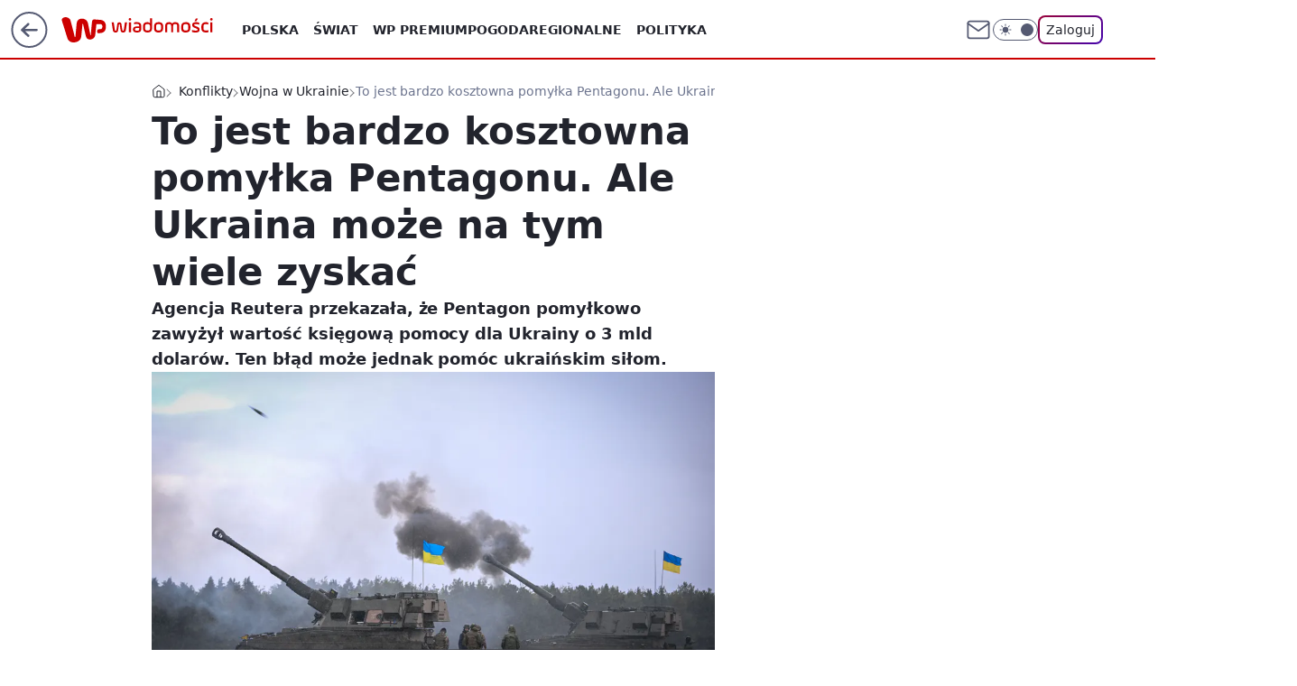

--- FILE ---
content_type: application/javascript
request_url: https://rek.www.wp.pl/gaf.js?rv=2&sn=wiadomosci&pvid=93d366c93cc3f43ae5cd&rekids=234730&tVersion=A&phtml=wiadomosci.wp.pl%2Fto-jest-bardzo-kosztowna-pomylka-pentagonu-ale-ukraina-moze-na-tym-wiele-zyskac-6899488768412576a&abtest=adtech%7CPRGM-1047%7CA%3Badtech%7CPU-335%7CA%3Badtech%7CPRG-3468%7CB%3Badtech%7CPRGM-1036%7CD%3Badtech%7CFP-76%7CA%3Badtech%7CPRGM-1356%7CA%3Badtech%7CPRGM-1610%7CA%3Badtech%7CPRGM-1419%7CA%3Badtech%7CPRGM-1589%7CA%3Badtech%7CPRGM-1443%7CA%3Badtech%7CPRGM-1587%7CD%3Badtech%7CPRGM-1615%7CA%3Badtech%7CPRGM-1215%7CC&PWA_adbd=0&darkmode=0&highLayout=0&layout=wide&navType=navigate&cdl=0&ctype=article&ciab=IAB-v3-386%2CIAB-v3-57%2CIAB-v3-389%2CIAB12-2%2CIAB11-4%2CIAB3-10%2CIAB25-2&cuct=PK-43&cid=6899488768412576&csystem=ncr&cdate=2023-05-18&ccategory=konflikty&REKtagi=pentagon%3Bpomoc_dla_ukrainy%3Busa%3Bwojna_w_ukrainie&vw=1280&vh=720&p1=0&spin=a9fsi3fw&bcv=2
body_size: 5346
content:
a9fsi3fw({"spin":"a9fsi3fw","bunch":234730,"context":{"dsa":false,"minor":false,"bidRequestId":"5b67837b-727f-4f92-8b0e-793205cb78b3","maConfig":{"timestamp":"2026-01-20T08:15:08.178Z"},"dfpConfig":{"timestamp":"2026-01-20T10:42:02.482Z"},"sda":[],"targeting":{"client":{},"server":{},"query":{"PWA_adbd":"0","REKtagi":"pentagon;pomoc_dla_ukrainy;usa;wojna_w_ukrainie","abtest":"adtech|PRGM-1047|A;adtech|PU-335|A;adtech|PRG-3468|B;adtech|PRGM-1036|D;adtech|FP-76|A;adtech|PRGM-1356|A;adtech|PRGM-1610|A;adtech|PRGM-1419|A;adtech|PRGM-1589|A;adtech|PRGM-1443|A;adtech|PRGM-1587|D;adtech|PRGM-1615|A;adtech|PRGM-1215|C","bcv":"2","ccategory":"konflikty","cdate":"2023-05-18","cdl":"0","ciab":"IAB-v3-386,IAB-v3-57,IAB-v3-389,IAB12-2,IAB11-4,IAB3-10,IAB25-2","cid":"6899488768412576","csystem":"ncr","ctype":"article","cuct":"PK-43","darkmode":"0","highLayout":"0","layout":"wide","navType":"navigate","p1":"0","phtml":"wiadomosci.wp.pl/to-jest-bardzo-kosztowna-pomylka-pentagonu-ale-ukraina-moze-na-tym-wiele-zyskac-6899488768412576a","pvid":"93d366c93cc3f43ae5cd","rekids":"234730","rv":"2","sn":"wiadomosci","spin":"a9fsi3fw","tVersion":"A","vh":"720","vw":"1280"}},"directOnly":0,"geo":{"country":"840","region":"","city":""},"statid":"","mlId":"","rshsd":"19","isRobot":false,"curr":{"EUR":4.2231,"USD":3.6331,"CHF":4.5476,"GBP":4.8704},"rv":"2","status":{"advf":2,"ma":2,"ma_ads-bidder":2,"ma_cpv-bidder":2,"ma_high-cpm-bidder":2}},"slots":{"10":{"delivered":"","campaign":null,"dfpConfig":null},"11":{"delivered":"1","campaign":{"id":"188890","adm":{"bunch":"234730","creations":[{"height":250,"showLabel":true,"src":"https://mamc.wpcdn.pl/188890/1768918333106/FEN61_300X250.jpg","trackers":{"click":[""],"cview":["//ma.wp.pl/ma.gif?clid=36d4f1d950aab392a9c26b186b340e10\u0026SN=wiadomosci\u0026pvid=93d366c93cc3f43ae5cd\u0026action=cvimp\u0026pg=wiadomosci.wp.pl\u0026par=medium%3Ddisplay%26slotID%3D011%26emission%3D3046110%26pricingModel%3DSZ1bO3wyi8M-BxAYDY_1Tk3P3_SHGKCmgEF8rx7PmNY%26ttl%3D1769019043%26geo%3D840%253B%253B%26hBidPrice%3DBEHKTem%26ssp%3Dwp.pl%26workfID%3D188890%26seatFee%3DuxAFy19Ah4v9Lq2LkjNPRz4_nY8Tlgq5putMTH_MpQA%26is_adblock%3D0%26sn%3Dwiadomosci%26conversionValue%3D0%26slotSizeWxH%3D300x250%26seatID%3D36d4f1d950aab392a9c26b186b340e10%26is_robot%3D0%26isDev%3Dfalse%26platform%3D8%26publisherID%3D308%26org_id%3D25%26editedTimestamp%3D1768918370%26bidTimestamp%3D1768932643%26device%3DPERSONAL_COMPUTER%26creationID%3D1475928%26targetDomain%3Dfen-mma.com%26cur%3DPLN%26client_id%3D43697%26source%3DTG%26iabPageCategories%3D%26pvid%3D93d366c93cc3f43ae5cd%26domain%3Dwiadomosci.wp.pl%26hBudgetRate%3DBEHKTem%26partnerID%3D%26contentID%3D6899488768412576%26utility%3DjMk9Ul7RtvkWxEIN5k_O_PHU7KS4vqJIXyw4M7eztl_z5g8XlcfS08IN47LfzKbE%26userID%3D__UNKNOWN_TELL_US__%26inver%3D2%26test%3D0%26order%3D266544%26bidderID%3D11%26bidReqID%3D5b67837b-727f-4f92-8b0e-793205cb78b3%26rekid%3D234730%26ip%3Dw5TkamT0eqkzjdEduK5D2Bse_MMyhIXDvRi9gEk4DY8%26tpID%3D1405445%26billing%3Dcpv%26iabSiteCategories%3D"],"impression":["//ma.wp.pl/ma.gif?clid=36d4f1d950aab392a9c26b186b340e10\u0026SN=wiadomosci\u0026pvid=93d366c93cc3f43ae5cd\u0026action=delivery\u0026pg=wiadomosci.wp.pl\u0026par=slotID%3D011%26emission%3D3046110%26pricingModel%3DSZ1bO3wyi8M-BxAYDY_1Tk3P3_SHGKCmgEF8rx7PmNY%26ttl%3D1769019043%26geo%3D840%253B%253B%26hBidPrice%3DBEHKTem%26ssp%3Dwp.pl%26workfID%3D188890%26seatFee%3DuxAFy19Ah4v9Lq2LkjNPRz4_nY8Tlgq5putMTH_MpQA%26is_adblock%3D0%26sn%3Dwiadomosci%26conversionValue%3D0%26slotSizeWxH%3D300x250%26seatID%3D36d4f1d950aab392a9c26b186b340e10%26is_robot%3D0%26isDev%3Dfalse%26platform%3D8%26publisherID%3D308%26org_id%3D25%26editedTimestamp%3D1768918370%26bidTimestamp%3D1768932643%26device%3DPERSONAL_COMPUTER%26creationID%3D1475928%26targetDomain%3Dfen-mma.com%26cur%3DPLN%26client_id%3D43697%26source%3DTG%26iabPageCategories%3D%26pvid%3D93d366c93cc3f43ae5cd%26domain%3Dwiadomosci.wp.pl%26hBudgetRate%3DBEHKTem%26partnerID%3D%26contentID%3D6899488768412576%26utility%3DjMk9Ul7RtvkWxEIN5k_O_PHU7KS4vqJIXyw4M7eztl_z5g8XlcfS08IN47LfzKbE%26userID%3D__UNKNOWN_TELL_US__%26inver%3D2%26test%3D0%26order%3D266544%26bidderID%3D11%26bidReqID%3D5b67837b-727f-4f92-8b0e-793205cb78b3%26rekid%3D234730%26ip%3Dw5TkamT0eqkzjdEduK5D2Bse_MMyhIXDvRi9gEk4DY8%26tpID%3D1405445%26billing%3Dcpv%26iabSiteCategories%3D%26medium%3Ddisplay"],"view":["//ma.wp.pl/ma.gif?clid=36d4f1d950aab392a9c26b186b340e10\u0026SN=wiadomosci\u0026pvid=93d366c93cc3f43ae5cd\u0026action=view\u0026pg=wiadomosci.wp.pl\u0026par=bidReqID%3D5b67837b-727f-4f92-8b0e-793205cb78b3%26rekid%3D234730%26ip%3Dw5TkamT0eqkzjdEduK5D2Bse_MMyhIXDvRi9gEk4DY8%26tpID%3D1405445%26billing%3Dcpv%26iabSiteCategories%3D%26medium%3Ddisplay%26slotID%3D011%26emission%3D3046110%26pricingModel%3DSZ1bO3wyi8M-BxAYDY_1Tk3P3_SHGKCmgEF8rx7PmNY%26ttl%3D1769019043%26geo%3D840%253B%253B%26hBidPrice%3DBEHKTem%26ssp%3Dwp.pl%26workfID%3D188890%26seatFee%3DuxAFy19Ah4v9Lq2LkjNPRz4_nY8Tlgq5putMTH_MpQA%26is_adblock%3D0%26sn%3Dwiadomosci%26conversionValue%3D0%26slotSizeWxH%3D300x250%26seatID%3D36d4f1d950aab392a9c26b186b340e10%26is_robot%3D0%26isDev%3Dfalse%26platform%3D8%26publisherID%3D308%26org_id%3D25%26editedTimestamp%3D1768918370%26bidTimestamp%3D1768932643%26device%3DPERSONAL_COMPUTER%26creationID%3D1475928%26targetDomain%3Dfen-mma.com%26cur%3DPLN%26client_id%3D43697%26source%3DTG%26iabPageCategories%3D%26pvid%3D93d366c93cc3f43ae5cd%26domain%3Dwiadomosci.wp.pl%26hBudgetRate%3DBEHKTem%26partnerID%3D%26contentID%3D6899488768412576%26utility%3DjMk9Ul7RtvkWxEIN5k_O_PHU7KS4vqJIXyw4M7eztl_z5g8XlcfS08IN47LfzKbE%26userID%3D__UNKNOWN_TELL_US__%26inver%3D2%26test%3D0%26order%3D266544%26bidderID%3D11"]},"transparentPlaceholder":false,"type":"image","url":"https://fen-mma.com/","width":300}],"redir":"https://ma.wp.pl/redirma?SN=wiadomosci\u0026pvid=93d366c93cc3f43ae5cd\u0026par=targetDomain%3Dfen-mma.com%26userID%3D__UNKNOWN_TELL_US__%26order%3D266544%26bidReqID%3D5b67837b-727f-4f92-8b0e-793205cb78b3%26is_adblock%3D0%26slotSizeWxH%3D300x250%26rekid%3D234730%26tpID%3D1405445%26medium%3Ddisplay%26emission%3D3046110%26hBidPrice%3DBEHKTem%26editedTimestamp%3D1768918370%26hBudgetRate%3DBEHKTem%26iabSiteCategories%3D%26conversionValue%3D0%26is_robot%3D0%26pvid%3D93d366c93cc3f43ae5cd%26utility%3DjMk9Ul7RtvkWxEIN5k_O_PHU7KS4vqJIXyw4M7eztl_z5g8XlcfS08IN47LfzKbE%26test%3D0%26ip%3Dw5TkamT0eqkzjdEduK5D2Bse_MMyhIXDvRi9gEk4DY8%26ttl%3D1769019043%26isDev%3Dfalse%26contentID%3D6899488768412576%26device%3DPERSONAL_COMPUTER%26source%3DTG%26bidderID%3D11%26client_id%3D43697%26domain%3Dwiadomosci.wp.pl%26inver%3D2%26slotID%3D011%26geo%3D840%253B%253B%26workfID%3D188890%26seatID%3D36d4f1d950aab392a9c26b186b340e10%26cur%3DPLN%26iabPageCategories%3D%26partnerID%3D%26pricingModel%3DSZ1bO3wyi8M-BxAYDY_1Tk3P3_SHGKCmgEF8rx7PmNY%26sn%3Dwiadomosci%26platform%3D8%26publisherID%3D308%26bidTimestamp%3D1768932643%26creationID%3D1475928%26billing%3Dcpv%26ssp%3Dwp.pl%26seatFee%3DuxAFy19Ah4v9Lq2LkjNPRz4_nY8Tlgq5putMTH_MpQA%26org_id%3D25\u0026url=","slot":"11"},"creative":{"Id":"1475928","provider":"ma_cpv-bidder","roshash":"BEHK","height":250,"width":300,"touchpointId":"1405445","source":{"bidder":"cpv-bidder"}},"sellingModel":{"model":"CPM_INT"}},"dfpConfig":{"placement":"/89844762/Desktop_Wiadomosci.wp.pl_x11_art","roshash":"BFIL","ceil":100,"sizes":[[336,280],[640,280],[300,250]],"namedSizes":["fluid"],"div":"div-gpt-ad-x11-art","targeting":{"DFPHASH":"AEHK","emptygaf":"0"},"gfp":"BFIL"}},"12":{"delivered":"1","campaign":null,"dfpConfig":{"placement":"/89844762/Desktop_Wiadomosci.wp.pl_x12_art","roshash":"BFIL","ceil":100,"sizes":[[336,280],[640,280],[300,250]],"namedSizes":["fluid"],"div":"div-gpt-ad-x12-art","targeting":{"DFPHASH":"AEHK","emptygaf":"0"},"gfp":"BFIL"}},"13":{"delivered":"1","campaign":null,"dfpConfig":{"placement":"/89844762/Desktop_Wiadomosci.wp.pl_x13_art","roshash":"BFIL","ceil":100,"sizes":[[336,280],[640,280],[300,250]],"namedSizes":["fluid"],"div":"div-gpt-ad-x13-art","targeting":{"DFPHASH":"AEHK","emptygaf":"0"},"gfp":"BFIL"}},"14":{"delivered":"1","campaign":null,"dfpConfig":{"placement":"/89844762/Desktop_Wiadomosci.wp.pl_x14_art","roshash":"BFIL","ceil":100,"sizes":[[336,280],[640,280],[300,250]],"namedSizes":["fluid"],"div":"div-gpt-ad-x14-art","targeting":{"DFPHASH":"AEHK","emptygaf":"0"},"gfp":"BFIL"}},"15":{"delivered":"1","campaign":null,"dfpConfig":{"placement":"/89844762/Desktop_Wiadomosci.wp.pl_x15_art","roshash":"BFIL","ceil":100,"sizes":[[728,90],[970,300],[950,90],[980,120],[980,90],[970,150],[970,90],[970,250],[930,180],[950,200],[750,100],[970,66],[750,200],[960,90],[970,100],[750,300],[970,200],[950,300]],"namedSizes":["fluid"],"div":"div-gpt-ad-x15-art","targeting":{"DFPHASH":"AEHK","emptygaf":"0"},"gfp":"BFIL"}},"16":{"delivered":"1","campaign":null,"dfpConfig":{"placement":"/89844762/Desktop_Wiadomosci.wp.pl_x16","roshash":"BFIL","ceil":100,"sizes":[[728,90],[970,300],[950,90],[980,120],[980,90],[970,150],[970,90],[970,250],[930,180],[950,200],[750,100],[970,66],[750,200],[960,90],[970,100],[750,300],[970,200],[950,300]],"namedSizes":["fluid"],"div":"div-gpt-ad-x16","targeting":{"DFPHASH":"AEHK","emptygaf":"0"},"gfp":"BFIL"}},"17":{"delivered":"1","campaign":null,"dfpConfig":{"placement":"/89844762/Desktop_Wiadomosci.wp.pl_x17","roshash":"BFIL","ceil":100,"sizes":[[728,90],[970,300],[950,90],[980,120],[980,90],[970,150],[970,90],[970,250],[930,180],[950,200],[750,100],[970,66],[750,200],[960,90],[970,100],[750,300],[970,200],[950,300]],"namedSizes":["fluid"],"div":"div-gpt-ad-x17","targeting":{"DFPHASH":"AEHK","emptygaf":"0"},"gfp":"BFIL"}},"18":{"delivered":"1","campaign":null,"dfpConfig":{"placement":"/89844762/Desktop_Wiadomosci.wp.pl_x18","roshash":"BFIL","ceil":100,"sizes":[[728,90],[970,300],[950,90],[980,120],[980,90],[970,150],[970,90],[970,250],[930,180],[950,200],[750,100],[970,66],[750,200],[960,90],[970,100],[750,300],[970,200],[950,300]],"namedSizes":["fluid"],"div":"div-gpt-ad-x18","targeting":{"DFPHASH":"AEHK","emptygaf":"0"},"gfp":"BFIL"}},"19":{"delivered":"1","campaign":null,"dfpConfig":{"placement":"/89844762/Desktop_Wiadomosci.wp.pl_x19","roshash":"BFIL","ceil":100,"sizes":[[728,90],[970,300],[950,90],[980,120],[980,90],[970,150],[970,90],[970,250],[930,180],[950,200],[750,100],[970,66],[750,200],[960,90],[970,100],[750,300],[970,200],[950,300]],"namedSizes":["fluid"],"div":"div-gpt-ad-x19","targeting":{"DFPHASH":"AEHK","emptygaf":"0"},"gfp":"BFIL"}},"2":{"delivered":"1","campaign":null,"dfpConfig":{"placement":"/89844762/Desktop_Wiadomosci.wp.pl_x02","roshash":"CKNQ","ceil":100,"sizes":[[970,300],[970,600],[750,300],[950,300],[980,600],[1920,870],[1200,600],[750,400],[960,640]],"namedSizes":["fluid"],"div":"div-gpt-ad-x02","targeting":{"DFPHASH":"BJMP","emptygaf":"0"},"gfp":"CKNQ"}},"24":{"delivered":"","campaign":null,"dfpConfig":null},"25":{"delivered":"1","campaign":null,"dfpConfig":{"placement":"/89844762/Desktop_Wiadomosci.wp.pl_x25_art","roshash":"BFIL","ceil":100,"sizes":[[336,280],[640,280],[300,250]],"namedSizes":["fluid"],"div":"div-gpt-ad-x25-art","targeting":{"DFPHASH":"AEHK","emptygaf":"0"},"gfp":"BFIL"}},"27":{"delivered":"1","campaign":null,"dfpConfig":{"placement":"/89844762/Desktop_Wiadomosci.wp.pl_x27_art","roshash":"BFIL","ceil":100,"sizes":[[160,600]],"namedSizes":["fluid"],"div":"div-gpt-ad-x27-art","targeting":{"DFPHASH":"AEHK","emptygaf":"0"},"gfp":"BFIL"}},"28":{"delivered":"","campaign":null,"dfpConfig":null},"29":{"delivered":"","campaign":null,"dfpConfig":null},"3":{"delivered":"1","campaign":null,"dfpConfig":{"placement":"/89844762/Desktop_Wiadomosci.wp.pl_x03_art","roshash":"BFIL","ceil":100,"sizes":[[728,90],[970,300],[950,90],[980,120],[980,90],[970,150],[970,90],[970,250],[930,180],[950,200],[750,100],[970,66],[750,200],[960,90],[970,100],[750,300],[970,200],[950,300]],"namedSizes":["fluid"],"div":"div-gpt-ad-x03-art","targeting":{"DFPHASH":"AEHK","emptygaf":"0"},"gfp":"BFIL"}},"32":{"delivered":"1","campaign":null,"dfpConfig":{"placement":"/89844762/Desktop_Wiadomosci.wp.pl_x32_art","roshash":"BFIL","ceil":100,"sizes":[[336,280],[640,280],[300,250]],"namedSizes":["fluid"],"div":"div-gpt-ad-x32-art","targeting":{"DFPHASH":"AEHK","emptygaf":"0"},"gfp":"BFIL"}},"33":{"delivered":"1","campaign":null,"dfpConfig":{"placement":"/89844762/Desktop_Wiadomosci.wp.pl_x33_art","roshash":"BFIL","ceil":100,"sizes":[[336,280],[640,280],[300,250]],"namedSizes":["fluid"],"div":"div-gpt-ad-x33-art","targeting":{"DFPHASH":"AEHK","emptygaf":"0"},"gfp":"BFIL"}},"34":{"delivered":"1","campaign":{"id":"188889","adm":{"bunch":"234730","creations":[{"height":250,"showLabel":true,"src":"https://mamc.wpcdn.pl/188889/1768918232208/FEN61_300X250.jpg","trackers":{"click":[""],"cview":["//ma.wp.pl/ma.gif?clid=36d4f1d950aab392a9c26b186b340e10\u0026SN=wiadomosci\u0026pvid=93d366c93cc3f43ae5cd\u0026action=cvimp\u0026pg=wiadomosci.wp.pl\u0026par=medium%3Ddisplay%26conversionValue%3D0%26userID%3D__UNKNOWN_TELL_US__%26iabSiteCategories%3D%26geo%3D840%253B%253B%26bidTimestamp%3D1768932643%26platform%3D8%26bidderID%3D11%26contentID%3D6899488768412576%26utility%3DFlW6kwPiLU2Imy9MLBYktJu89np8HKvrYwvhauje0j6ZmDV8U9TSrfpX9H1h8JRM%26publisherID%3D308%26ip%3DrN0mQgTcd0I-azaNOozVGJtRIYJ1h2zOF2YLifd2V84%26billing%3Dcpv%26slotSizeWxH%3D300x250%26workfID%3D188889%26seatID%3D36d4f1d950aab392a9c26b186b340e10%26iabPageCategories%3D%26is_robot%3D0%26is_adblock%3D0%26isDev%3Dfalse%26slotID%3D034%26pricingModel%3DsW9KQXS4vFdIn0XvS9-QZiKLxEqHvIbyrCzfNeIMQfo%26device%3DPERSONAL_COMPUTER%26rekid%3D234730%26targetDomain%3Dfen-mma.com%26seatFee%3DK7rJmOOPLzTQDCPt3bW9UcLrufvHFAkWX6bkdp23TZo%26emission%3D3046106%26order%3D266544%26editedTimestamp%3D1768918260%26ttl%3D1769019043%26ssp%3Dwp.pl%26bidReqID%3D5b67837b-727f-4f92-8b0e-793205cb78b3%26inver%3D2%26domain%3Dwiadomosci.wp.pl%26cur%3DPLN%26test%3D0%26client_id%3D43697%26sn%3Dwiadomosci%26creationID%3D1475925%26tpID%3D1405443%26org_id%3D25%26source%3DTG%26pvid%3D93d366c93cc3f43ae5cd%26hBidPrice%3DBEHLVeh%26hBudgetRate%3DBEHLVeh%26partnerID%3D"],"impression":["//ma.wp.pl/ma.gif?clid=36d4f1d950aab392a9c26b186b340e10\u0026SN=wiadomosci\u0026pvid=93d366c93cc3f43ae5cd\u0026action=delivery\u0026pg=wiadomosci.wp.pl\u0026par=device%3DPERSONAL_COMPUTER%26rekid%3D234730%26targetDomain%3Dfen-mma.com%26seatFee%3DK7rJmOOPLzTQDCPt3bW9UcLrufvHFAkWX6bkdp23TZo%26emission%3D3046106%26order%3D266544%26editedTimestamp%3D1768918260%26ttl%3D1769019043%26ssp%3Dwp.pl%26bidReqID%3D5b67837b-727f-4f92-8b0e-793205cb78b3%26inver%3D2%26domain%3Dwiadomosci.wp.pl%26cur%3DPLN%26test%3D0%26client_id%3D43697%26sn%3Dwiadomosci%26creationID%3D1475925%26tpID%3D1405443%26org_id%3D25%26source%3DTG%26pvid%3D93d366c93cc3f43ae5cd%26hBidPrice%3DBEHLVeh%26hBudgetRate%3DBEHLVeh%26partnerID%3D%26medium%3Ddisplay%26conversionValue%3D0%26userID%3D__UNKNOWN_TELL_US__%26iabSiteCategories%3D%26geo%3D840%253B%253B%26bidTimestamp%3D1768932643%26platform%3D8%26bidderID%3D11%26contentID%3D6899488768412576%26utility%3DFlW6kwPiLU2Imy9MLBYktJu89np8HKvrYwvhauje0j6ZmDV8U9TSrfpX9H1h8JRM%26publisherID%3D308%26ip%3DrN0mQgTcd0I-azaNOozVGJtRIYJ1h2zOF2YLifd2V84%26billing%3Dcpv%26slotSizeWxH%3D300x250%26workfID%3D188889%26seatID%3D36d4f1d950aab392a9c26b186b340e10%26iabPageCategories%3D%26is_robot%3D0%26is_adblock%3D0%26isDev%3Dfalse%26slotID%3D034%26pricingModel%3DsW9KQXS4vFdIn0XvS9-QZiKLxEqHvIbyrCzfNeIMQfo"],"view":["//ma.wp.pl/ma.gif?clid=36d4f1d950aab392a9c26b186b340e10\u0026SN=wiadomosci\u0026pvid=93d366c93cc3f43ae5cd\u0026action=view\u0026pg=wiadomosci.wp.pl\u0026par=iabSiteCategories%3D%26geo%3D840%253B%253B%26bidTimestamp%3D1768932643%26platform%3D8%26bidderID%3D11%26contentID%3D6899488768412576%26utility%3DFlW6kwPiLU2Imy9MLBYktJu89np8HKvrYwvhauje0j6ZmDV8U9TSrfpX9H1h8JRM%26publisherID%3D308%26ip%3DrN0mQgTcd0I-azaNOozVGJtRIYJ1h2zOF2YLifd2V84%26billing%3Dcpv%26slotSizeWxH%3D300x250%26workfID%3D188889%26seatID%3D36d4f1d950aab392a9c26b186b340e10%26iabPageCategories%3D%26is_robot%3D0%26is_adblock%3D0%26isDev%3Dfalse%26slotID%3D034%26pricingModel%3DsW9KQXS4vFdIn0XvS9-QZiKLxEqHvIbyrCzfNeIMQfo%26device%3DPERSONAL_COMPUTER%26rekid%3D234730%26targetDomain%3Dfen-mma.com%26seatFee%3DK7rJmOOPLzTQDCPt3bW9UcLrufvHFAkWX6bkdp23TZo%26emission%3D3046106%26order%3D266544%26editedTimestamp%3D1768918260%26ttl%3D1769019043%26ssp%3Dwp.pl%26bidReqID%3D5b67837b-727f-4f92-8b0e-793205cb78b3%26inver%3D2%26domain%3Dwiadomosci.wp.pl%26cur%3DPLN%26test%3D0%26client_id%3D43697%26sn%3Dwiadomosci%26creationID%3D1475925%26tpID%3D1405443%26org_id%3D25%26source%3DTG%26pvid%3D93d366c93cc3f43ae5cd%26hBidPrice%3DBEHLVeh%26hBudgetRate%3DBEHLVeh%26partnerID%3D%26medium%3Ddisplay%26conversionValue%3D0%26userID%3D__UNKNOWN_TELL_US__"]},"transparentPlaceholder":false,"type":"image","url":"https://fen-mma.com/","width":300}],"redir":"https://ma.wp.pl/redirma?SN=wiadomosci\u0026pvid=93d366c93cc3f43ae5cd\u0026par=slotSizeWxH%3D300x250%26slotID%3D034%26pvid%3D93d366c93cc3f43ae5cd%26geo%3D840%253B%253B%26utility%3DFlW6kwPiLU2Imy9MLBYktJu89np8HKvrYwvhauje0j6ZmDV8U9TSrfpX9H1h8JRM%26is_robot%3D0%26targetDomain%3Dfen-mma.com%26cur%3DPLN%26tpID%3D1405443%26source%3DTG%26platform%3D8%26device%3DPERSONAL_COMPUTER%26emission%3D3046106%26client_id%3D43697%26org_id%3D25%26bidderID%3D11%26publisherID%3D308%26partnerID%3D%26sn%3Dwiadomosci%26hBidPrice%3DBEHLVeh%26userID%3D__UNKNOWN_TELL_US__%26iabSiteCategories%3D%26billing%3Dcpv%26seatID%3D36d4f1d950aab392a9c26b186b340e10%26editedTimestamp%3D1768918260%26ttl%3D1769019043%26creationID%3D1475925%26hBudgetRate%3DBEHLVeh%26medium%3Ddisplay%26contentID%3D6899488768412576%26workfID%3D188889%26is_adblock%3D0%26rekid%3D234730%26seatFee%3DK7rJmOOPLzTQDCPt3bW9UcLrufvHFAkWX6bkdp23TZo%26order%3D266544%26bidReqID%3D5b67837b-727f-4f92-8b0e-793205cb78b3%26domain%3Dwiadomosci.wp.pl%26conversionValue%3D0%26iabPageCategories%3D%26isDev%3Dfalse%26pricingModel%3DsW9KQXS4vFdIn0XvS9-QZiKLxEqHvIbyrCzfNeIMQfo%26ssp%3Dwp.pl%26inver%3D2%26test%3D0%26bidTimestamp%3D1768932643%26ip%3DrN0mQgTcd0I-azaNOozVGJtRIYJ1h2zOF2YLifd2V84\u0026url=","slot":"34"},"creative":{"Id":"1475925","provider":"ma_cpv-bidder","roshash":"BEHK","height":250,"width":300,"touchpointId":"1405443","source":{"bidder":"cpv-bidder"}},"sellingModel":{"model":"CPM_INT"}},"dfpConfig":{"placement":"/89844762/Desktop_Wiadomosci.wp.pl_x34_art","roshash":"BFIL","ceil":100,"sizes":[[300,250]],"namedSizes":["fluid"],"div":"div-gpt-ad-x34-art","targeting":{"DFPHASH":"AEHK","emptygaf":"0"},"gfp":"BFIL"}},"35":{"delivered":"1","campaign":null,"dfpConfig":{"placement":"/89844762/Desktop_Wiadomosci.wp.pl_x35_art","roshash":"BFIL","ceil":100,"sizes":[[300,600],[300,250]],"namedSizes":["fluid"],"div":"div-gpt-ad-x35-art","targeting":{"DFPHASH":"AEHK","emptygaf":"0"},"gfp":"BFIL"}},"36":{"delivered":"1","campaign":null,"dfpConfig":{"placement":"/89844762/Desktop_Wiadomosci.wp.pl_x36_art","roshash":"BFIL","ceil":100,"sizes":[[300,600],[300,250]],"namedSizes":["fluid"],"div":"div-gpt-ad-x36-art","targeting":{"DFPHASH":"AEHK","emptygaf":"0"},"gfp":"BFIL"}},"37":{"delivered":"1","campaign":null,"dfpConfig":{"placement":"/89844762/Desktop_Wiadomosci.wp.pl_x37_art","roshash":"BFIL","ceil":100,"sizes":[[300,600],[300,250]],"namedSizes":["fluid"],"div":"div-gpt-ad-x37-art","targeting":{"DFPHASH":"AEHK","emptygaf":"0"},"gfp":"BFIL"}},"40":{"delivered":"1","campaign":null,"dfpConfig":{"placement":"/89844762/Desktop_Wiadomosci.wp.pl_x40","roshash":"BGJM","ceil":100,"sizes":[[300,250]],"namedSizes":["fluid"],"div":"div-gpt-ad-x40","targeting":{"DFPHASH":"AFIL","emptygaf":"0"},"gfp":"BGJM"}},"5":{"delivered":"1","campaign":null,"dfpConfig":{"placement":"/89844762/Desktop_Wiadomosci.wp.pl_x05_art","roshash":"BFIL","ceil":100,"sizes":[[336,280],[640,280],[300,250]],"namedSizes":["fluid"],"div":"div-gpt-ad-x05-art","targeting":{"DFPHASH":"AEHK","emptygaf":"0"},"gfp":"BFIL"}},"50":{"delivered":"1","campaign":null,"dfpConfig":{"placement":"/89844762/Desktop_Wiadomosci.wp.pl_x50_art","roshash":"BFIL","ceil":100,"sizes":[[728,90],[970,300],[950,90],[980,120],[980,90],[970,150],[970,90],[970,250],[930,180],[950,200],[750,100],[970,66],[750,200],[960,90],[970,100],[750,300],[970,200],[950,300]],"namedSizes":["fluid"],"div":"div-gpt-ad-x50-art","targeting":{"DFPHASH":"AEHK","emptygaf":"0"},"gfp":"BFIL"}},"52":{"delivered":"1","campaign":null,"dfpConfig":{"placement":"/89844762/Desktop_Wiadomosci.wp.pl_x52_art","roshash":"BFIL","ceil":100,"sizes":[[300,250]],"namedSizes":["fluid"],"div":"div-gpt-ad-x52-art","targeting":{"DFPHASH":"AEHK","emptygaf":"0"},"gfp":"BFIL"}},"529":{"delivered":"1","campaign":null,"dfpConfig":{"placement":"/89844762/Desktop_Wiadomosci.wp.pl_x529","roshash":"BFIL","ceil":100,"sizes":[[300,250]],"namedSizes":["fluid"],"div":"div-gpt-ad-x529","targeting":{"DFPHASH":"AEHK","emptygaf":"0"},"gfp":"BFIL"}},"53":{"delivered":"1","campaign":null,"dfpConfig":{"placement":"/89844762/Desktop_Wiadomosci.wp.pl_x53_art","roshash":"BFIL","ceil":100,"sizes":[[728,90],[970,300],[950,90],[980,120],[980,90],[970,150],[970,600],[970,90],[970,250],[930,180],[950,200],[750,100],[970,66],[750,200],[960,90],[970,100],[750,300],[970,200],[940,600]],"namedSizes":["fluid"],"div":"div-gpt-ad-x53-art","targeting":{"DFPHASH":"AEHK","emptygaf":"0"},"gfp":"BFIL"}},"531":{"delivered":"1","campaign":null,"dfpConfig":{"placement":"/89844762/Desktop_Wiadomosci.wp.pl_x531","roshash":"BFIL","ceil":100,"sizes":[[300,250]],"namedSizes":["fluid"],"div":"div-gpt-ad-x531","targeting":{"DFPHASH":"AEHK","emptygaf":"0"},"gfp":"BFIL"}},"541":{"lazy":1,"delivered":"1","campaign":{"id":"188194","adm":{"bunch":"234730","creations":[{"height":600,"showLabel":true,"src":"https://mamc.wpcdn.pl/188194/1767968960954/autopromo_300x600.jpeg","trackers":{"click":[""],"cview":["//ma.wp.pl/ma.gif?clid=36d4f1d950aab392a9c26b186b340e10\u0026SN=wiadomosci\u0026pvid=93d366c93cc3f43ae5cd\u0026action=cvimp\u0026pg=wiadomosci.wp.pl\u0026par=sn%3Dwiadomosci%26rekid%3D234730%26slotID%3D541%26tpID%3D1402313%26iabSiteCategories%3D%26bidderID%3D11%26device%3DPERSONAL_COMPUTER%26creationID%3D1469538%26targetDomain%3Dwp.pl%26seatFee%3D4fc1aoLt6k0kOPyxK7tYmcLG0u7r_5_arJ-TlEP--Js%26source%3DTG%26pvid%3D93d366c93cc3f43ae5cd%26isDev%3Dfalse%26ssp%3Dwp.pl%26slotSizeWxH%3D300x600%26emission%3D3044175%26bidReqID%3D5b67837b-727f-4f92-8b0e-793205cb78b3%26publisherID%3D308%26order%3D265827%26is_robot%3D0%26bidTimestamp%3D1768932643%26partnerID%3D%26inver%3D2%26ip%3DxHiiStDQ0EZmjqFBfp9u5qx0QegH7-Tk09Ec02I96TM%26cur%3DPLN%26seatID%3D36d4f1d950aab392a9c26b186b340e10%26is_adblock%3D0%26geo%3D840%253B%253B%26conversionValue%3D0%26client_id%3D43444%26org_id%3D25%26editedTimestamp%3D1767969656%26hBidPrice%3DBEHKNQT%26hBudgetRate%3DBEHKNQT%26platform%3D8%26test%3D0%26workfID%3D188194%26pricingModel%3Du9jf0yTiDLqtdKS98Uem8Jp0gfCfNmWmOHO1QUPnju4%26contentID%3D6899488768412576%26utility%3Dy6BZbwX6P1KYljrPB223uqpnSFqXC-lpUtfcLVLwgqAvqKdauvyWKqufHmWBZIRi%26medium%3Ddisplay%26userID%3D__UNKNOWN_TELL_US__%26domain%3Dwiadomosci.wp.pl%26billing%3Dcpv%26iabPageCategories%3D%26ttl%3D1769019043"],"impression":["//ma.wp.pl/ma.gif?clid=36d4f1d950aab392a9c26b186b340e10\u0026SN=wiadomosci\u0026pvid=93d366c93cc3f43ae5cd\u0026action=delivery\u0026pg=wiadomosci.wp.pl\u0026par=iabPageCategories%3D%26ttl%3D1769019043%26sn%3Dwiadomosci%26rekid%3D234730%26slotID%3D541%26tpID%3D1402313%26iabSiteCategories%3D%26bidderID%3D11%26device%3DPERSONAL_COMPUTER%26creationID%3D1469538%26targetDomain%3Dwp.pl%26seatFee%3D4fc1aoLt6k0kOPyxK7tYmcLG0u7r_5_arJ-TlEP--Js%26source%3DTG%26pvid%3D93d366c93cc3f43ae5cd%26isDev%3Dfalse%26ssp%3Dwp.pl%26slotSizeWxH%3D300x600%26emission%3D3044175%26bidReqID%3D5b67837b-727f-4f92-8b0e-793205cb78b3%26publisherID%3D308%26order%3D265827%26is_robot%3D0%26bidTimestamp%3D1768932643%26partnerID%3D%26inver%3D2%26ip%3DxHiiStDQ0EZmjqFBfp9u5qx0QegH7-Tk09Ec02I96TM%26cur%3DPLN%26seatID%3D36d4f1d950aab392a9c26b186b340e10%26is_adblock%3D0%26geo%3D840%253B%253B%26conversionValue%3D0%26client_id%3D43444%26org_id%3D25%26editedTimestamp%3D1767969656%26hBidPrice%3DBEHKNQT%26hBudgetRate%3DBEHKNQT%26platform%3D8%26test%3D0%26workfID%3D188194%26pricingModel%3Du9jf0yTiDLqtdKS98Uem8Jp0gfCfNmWmOHO1QUPnju4%26contentID%3D6899488768412576%26utility%3Dy6BZbwX6P1KYljrPB223uqpnSFqXC-lpUtfcLVLwgqAvqKdauvyWKqufHmWBZIRi%26medium%3Ddisplay%26userID%3D__UNKNOWN_TELL_US__%26domain%3Dwiadomosci.wp.pl%26billing%3Dcpv"],"view":["//ma.wp.pl/ma.gif?clid=36d4f1d950aab392a9c26b186b340e10\u0026SN=wiadomosci\u0026pvid=93d366c93cc3f43ae5cd\u0026action=view\u0026pg=wiadomosci.wp.pl\u0026par=utility%3Dy6BZbwX6P1KYljrPB223uqpnSFqXC-lpUtfcLVLwgqAvqKdauvyWKqufHmWBZIRi%26medium%3Ddisplay%26userID%3D__UNKNOWN_TELL_US__%26domain%3Dwiadomosci.wp.pl%26billing%3Dcpv%26iabPageCategories%3D%26ttl%3D1769019043%26sn%3Dwiadomosci%26rekid%3D234730%26slotID%3D541%26tpID%3D1402313%26iabSiteCategories%3D%26bidderID%3D11%26device%3DPERSONAL_COMPUTER%26creationID%3D1469538%26targetDomain%3Dwp.pl%26seatFee%3D4fc1aoLt6k0kOPyxK7tYmcLG0u7r_5_arJ-TlEP--Js%26source%3DTG%26pvid%3D93d366c93cc3f43ae5cd%26isDev%3Dfalse%26ssp%3Dwp.pl%26slotSizeWxH%3D300x600%26emission%3D3044175%26bidReqID%3D5b67837b-727f-4f92-8b0e-793205cb78b3%26publisherID%3D308%26order%3D265827%26is_robot%3D0%26bidTimestamp%3D1768932643%26partnerID%3D%26inver%3D2%26ip%3DxHiiStDQ0EZmjqFBfp9u5qx0QegH7-Tk09Ec02I96TM%26cur%3DPLN%26seatID%3D36d4f1d950aab392a9c26b186b340e10%26is_adblock%3D0%26geo%3D840%253B%253B%26conversionValue%3D0%26client_id%3D43444%26org_id%3D25%26editedTimestamp%3D1767969656%26hBidPrice%3DBEHKNQT%26hBudgetRate%3DBEHKNQT%26platform%3D8%26test%3D0%26workfID%3D188194%26pricingModel%3Du9jf0yTiDLqtdKS98Uem8Jp0gfCfNmWmOHO1QUPnju4%26contentID%3D6899488768412576"]},"transparentPlaceholder":false,"type":"image","url":"https://pilot.wp.pl/program/puls-2/?utm_source=autopromo\u0026utm_medium=display\u0026utm_campaign=2024_puls2","width":300}],"redir":"https://ma.wp.pl/redirma?SN=wiadomosci\u0026pvid=93d366c93cc3f43ae5cd\u0026par=test%3D0%26medium%3Ddisplay%26domain%3Dwiadomosci.wp.pl%26targetDomain%3Dwp.pl%26seatFee%3D4fc1aoLt6k0kOPyxK7tYmcLG0u7r_5_arJ-TlEP--Js%26cur%3DPLN%26hBidPrice%3DBEHKNQT%26is_robot%3D0%26bidTimestamp%3D1768932643%26inver%3D2%26ip%3DxHiiStDQ0EZmjqFBfp9u5qx0QegH7-Tk09Ec02I96TM%26conversionValue%3D0%26ttl%3D1769019043%26tpID%3D1402313%26isDev%3Dfalse%26slotSizeWxH%3D300x600%26hBudgetRate%3DBEHKNQT%26pricingModel%3Du9jf0yTiDLqtdKS98Uem8Jp0gfCfNmWmOHO1QUPnju4%26slotID%3D541%26bidderID%3D11%26bidReqID%3D5b67837b-727f-4f92-8b0e-793205cb78b3%26seatID%3D36d4f1d950aab392a9c26b186b340e10%26is_adblock%3D0%26client_id%3D43444%26editedTimestamp%3D1767969656%26platform%3D8%26billing%3Dcpv%26iabPageCategories%3D%26ssp%3Dwp.pl%26publisherID%3D308%26workfID%3D188194%26contentID%3D6899488768412576%26userID%3D__UNKNOWN_TELL_US__%26sn%3Dwiadomosci%26creationID%3D1469538%26source%3DTG%26order%3D265827%26partnerID%3D%26iabSiteCategories%3D%26pvid%3D93d366c93cc3f43ae5cd%26utility%3Dy6BZbwX6P1KYljrPB223uqpnSFqXC-lpUtfcLVLwgqAvqKdauvyWKqufHmWBZIRi%26rekid%3D234730%26device%3DPERSONAL_COMPUTER%26emission%3D3044175%26geo%3D840%253B%253B%26org_id%3D25\u0026url=","slot":"541"},"creative":{"Id":"1469538","provider":"ma_cpv-bidder","roshash":"BEHK","height":600,"width":300,"touchpointId":"1402313","source":{"bidder":"cpv-bidder"}},"sellingModel":{"model":"CPM_INT"}},"dfpConfig":{"placement":"/89844762/Desktop_Wiadomosci.wp.pl_x541_art","roshash":"BFIL","ceil":100,"sizes":[[300,600],[300,250]],"namedSizes":["fluid"],"div":"div-gpt-ad-x541-art","targeting":{"DFPHASH":"AEHK","emptygaf":"0"},"gfp":"BFIL"}},"59":{"delivered":"1","campaign":null,"dfpConfig":{"placement":"/89844762/Desktop_Wiadomosci.wp.pl_x59_art","roshash":"BFIL","ceil":100,"sizes":[[300,600],[300,250]],"namedSizes":["fluid"],"div":"div-gpt-ad-x59-art","targeting":{"DFPHASH":"AEHK","emptygaf":"0"},"gfp":"BFIL"}},"6":{"delivered":"","campaign":null,"dfpConfig":null},"61":{"delivered":"1","campaign":null,"dfpConfig":{"placement":"/89844762/Desktop_Wiadomosci.wp.pl_x61_art","roshash":"BFIL","ceil":100,"sizes":[[300,250]],"namedSizes":["fluid"],"div":"div-gpt-ad-x61-art","targeting":{"DFPHASH":"AEHK","emptygaf":"0"},"gfp":"BFIL"}},"62":{"delivered":"","campaign":null,"dfpConfig":null},"67":{"delivered":"1","campaign":null,"dfpConfig":{"placement":"/89844762/Desktop_Wiadomosci.wp.pl_x67_art","roshash":"BEKN","ceil":100,"sizes":[[300,50]],"namedSizes":["fluid"],"div":"div-gpt-ad-x67-art","targeting":{"DFPHASH":"ADJM","emptygaf":"0"},"gfp":"BEKN"}},"7":{"delivered":"","campaign":null,"dfpConfig":null},"70":{"delivered":"1","campaign":{"id":"188888","adm":{"bunch":"234730","creations":[{"height":200,"showLabel":true,"src":"https://mamc.wpcdn.pl/188888/1768918272108/FEN61_750x200.jpg","trackers":{"click":[""],"cview":["//ma.wp.pl/ma.gif?clid=36d4f1d950aab392a9c26b186b340e10\u0026SN=wiadomosci\u0026pvid=93d366c93cc3f43ae5cd\u0026action=cvimp\u0026pg=wiadomosci.wp.pl\u0026par=medium%3Ddisplay%26userID%3D__UNKNOWN_TELL_US__%26creationID%3D1475926%26workfID%3D188888%26seatID%3D36d4f1d950aab392a9c26b186b340e10%26bidTimestamp%3D1768932643%26contentID%3D6899488768412576%26pricingModel%3DLds5CfaKdsMBmhNFYOFv7N2Mf34tdnEh0A58XEJ1B90%26isDev%3Dfalse%26ssp%3Dwp.pl%26bidReqID%3D5b67837b-727f-4f92-8b0e-793205cb78b3%26publisherID%3D308%26inver%3D2%26test%3D0%26seatFee%3DMrF2J-zTvO9223Rl159A3GJrM9Xx7i_nNqSn4Ns2iK4%26source%3DTG%26iabPageCategories%3D%26conversionValue%3D0%26cur%3DPLN%26billing%3Dcpv%26iabSiteCategories%3D%26is_adblock%3D0%26sn%3Dwiadomosci%26bidderID%3D11%26platform%3D8%26slotID%3D070%26slotSizeWxH%3D750x200%26org_id%3D25%26emission%3D3046108%26ip%3D5q8m1bBzWKg_nGmJ1oR-82u0E4A2Nbq7h92zPNyySjc%26domain%3Dwiadomosci.wp.pl%26targetDomain%3Dfen-mma.com%26editedTimestamp%3D1768918336%26ttl%3D1769019043%26pvid%3D93d366c93cc3f43ae5cd%26geo%3D840%253B%253B%26partnerID%3D%26utility%3DPC0w-vOnzwuXAbSJEFmf0Ej3Tx3tr4hMpV-IHKEh0VDyGZoE7EfBY8YIiTana755%26device%3DPERSONAL_COMPUTER%26rekid%3D234730%26tpID%3D1405440%26client_id%3D43697%26order%3D266544%26is_robot%3D0%26hBidPrice%3DBEHMUXb%26hBudgetRate%3DBEHMUXb"],"impression":["//ma.wp.pl/ma.gif?clid=36d4f1d950aab392a9c26b186b340e10\u0026SN=wiadomosci\u0026pvid=93d366c93cc3f43ae5cd\u0026action=delivery\u0026pg=wiadomosci.wp.pl\u0026par=device%3DPERSONAL_COMPUTER%26rekid%3D234730%26tpID%3D1405440%26client_id%3D43697%26order%3D266544%26is_robot%3D0%26hBidPrice%3DBEHMUXb%26hBudgetRate%3DBEHMUXb%26medium%3Ddisplay%26userID%3D__UNKNOWN_TELL_US__%26creationID%3D1475926%26workfID%3D188888%26seatID%3D36d4f1d950aab392a9c26b186b340e10%26bidTimestamp%3D1768932643%26contentID%3D6899488768412576%26pricingModel%3DLds5CfaKdsMBmhNFYOFv7N2Mf34tdnEh0A58XEJ1B90%26isDev%3Dfalse%26ssp%3Dwp.pl%26bidReqID%3D5b67837b-727f-4f92-8b0e-793205cb78b3%26publisherID%3D308%26inver%3D2%26test%3D0%26seatFee%3DMrF2J-zTvO9223Rl159A3GJrM9Xx7i_nNqSn4Ns2iK4%26source%3DTG%26iabPageCategories%3D%26conversionValue%3D0%26cur%3DPLN%26billing%3Dcpv%26iabSiteCategories%3D%26is_adblock%3D0%26sn%3Dwiadomosci%26bidderID%3D11%26platform%3D8%26slotID%3D070%26slotSizeWxH%3D750x200%26org_id%3D25%26emission%3D3046108%26ip%3D5q8m1bBzWKg_nGmJ1oR-82u0E4A2Nbq7h92zPNyySjc%26domain%3Dwiadomosci.wp.pl%26targetDomain%3Dfen-mma.com%26editedTimestamp%3D1768918336%26ttl%3D1769019043%26pvid%3D93d366c93cc3f43ae5cd%26geo%3D840%253B%253B%26partnerID%3D%26utility%3DPC0w-vOnzwuXAbSJEFmf0Ej3Tx3tr4hMpV-IHKEh0VDyGZoE7EfBY8YIiTana755"],"view":["//ma.wp.pl/ma.gif?clid=36d4f1d950aab392a9c26b186b340e10\u0026SN=wiadomosci\u0026pvid=93d366c93cc3f43ae5cd\u0026action=view\u0026pg=wiadomosci.wp.pl\u0026par=cur%3DPLN%26billing%3Dcpv%26iabSiteCategories%3D%26is_adblock%3D0%26sn%3Dwiadomosci%26bidderID%3D11%26platform%3D8%26slotID%3D070%26slotSizeWxH%3D750x200%26org_id%3D25%26emission%3D3046108%26ip%3D5q8m1bBzWKg_nGmJ1oR-82u0E4A2Nbq7h92zPNyySjc%26domain%3Dwiadomosci.wp.pl%26targetDomain%3Dfen-mma.com%26editedTimestamp%3D1768918336%26ttl%3D1769019043%26pvid%3D93d366c93cc3f43ae5cd%26geo%3D840%253B%253B%26partnerID%3D%26utility%3DPC0w-vOnzwuXAbSJEFmf0Ej3Tx3tr4hMpV-IHKEh0VDyGZoE7EfBY8YIiTana755%26device%3DPERSONAL_COMPUTER%26rekid%3D234730%26tpID%3D1405440%26client_id%3D43697%26order%3D266544%26is_robot%3D0%26hBidPrice%3DBEHMUXb%26hBudgetRate%3DBEHMUXb%26medium%3Ddisplay%26userID%3D__UNKNOWN_TELL_US__%26creationID%3D1475926%26workfID%3D188888%26seatID%3D36d4f1d950aab392a9c26b186b340e10%26bidTimestamp%3D1768932643%26contentID%3D6899488768412576%26pricingModel%3DLds5CfaKdsMBmhNFYOFv7N2Mf34tdnEh0A58XEJ1B90%26isDev%3Dfalse%26ssp%3Dwp.pl%26bidReqID%3D5b67837b-727f-4f92-8b0e-793205cb78b3%26publisherID%3D308%26inver%3D2%26test%3D0%26seatFee%3DMrF2J-zTvO9223Rl159A3GJrM9Xx7i_nNqSn4Ns2iK4%26source%3DTG%26iabPageCategories%3D%26conversionValue%3D0"]},"transparentPlaceholder":false,"type":"image","url":"https://fen-mma.com/","width":750}],"redir":"https://ma.wp.pl/redirma?SN=wiadomosci\u0026pvid=93d366c93cc3f43ae5cd\u0026par=hBudgetRate%3DBEHMUXb%26medium%3Ddisplay%26pricingModel%3DLds5CfaKdsMBmhNFYOFv7N2Mf34tdnEh0A58XEJ1B90%26pvid%3D93d366c93cc3f43ae5cd%26order%3D266544%26creationID%3D1475926%26workfID%3D188888%26bidTimestamp%3D1768932643%26device%3DPERSONAL_COMPUTER%26test%3D0%26ssp%3Dwp.pl%26conversionValue%3D0%26cur%3DPLN%26billing%3Dcpv%26sn%3Dwiadomosci%26bidderID%3D11%26slotID%3D070%26ip%3D5q8m1bBzWKg_nGmJ1oR-82u0E4A2Nbq7h92zPNyySjc%26domain%3Dwiadomosci.wp.pl%26tpID%3D1405440%26bidReqID%3D5b67837b-727f-4f92-8b0e-793205cb78b3%26iabSiteCategories%3D%26is_adblock%3D0%26platform%3D8%26slotSizeWxH%3D750x200%26rekid%3D234730%26hBidPrice%3DBEHMUXb%26targetDomain%3Dfen-mma.com%26geo%3D840%253B%253B%26utility%3DPC0w-vOnzwuXAbSJEFmf0Ej3Tx3tr4hMpV-IHKEh0VDyGZoE7EfBY8YIiTana755%26client_id%3D43697%26org_id%3D25%26userID%3D__UNKNOWN_TELL_US__%26isDev%3Dfalse%26publisherID%3D308%26inver%3D2%26seatFee%3DMrF2J-zTvO9223Rl159A3GJrM9Xx7i_nNqSn4Ns2iK4%26iabPageCategories%3D%26emission%3D3046108%26seatID%3D36d4f1d950aab392a9c26b186b340e10%26contentID%3D6899488768412576%26source%3DTG%26editedTimestamp%3D1768918336%26ttl%3D1769019043%26partnerID%3D%26is_robot%3D0\u0026url=","slot":"70"},"creative":{"Id":"1475926","provider":"ma_cpv-bidder","roshash":"BEHK","height":200,"width":750,"touchpointId":"1405440","source":{"bidder":"cpv-bidder"}},"sellingModel":{"model":"CPM_INT"}},"dfpConfig":{"placement":"/89844762/Desktop_Wiadomosci.wp.pl_x70_art","roshash":"BFIL","ceil":100,"sizes":[[728,90],[970,300],[950,90],[980,120],[980,90],[970,150],[970,90],[970,250],[930,180],[950,200],[750,100],[970,66],[750,200],[960,90],[970,100],[750,300],[970,200],[950,300]],"namedSizes":["fluid"],"div":"div-gpt-ad-x70-art","targeting":{"DFPHASH":"AEHK","emptygaf":"0"},"gfp":"BFIL"}},"716":{"delivered":"","campaign":null,"dfpConfig":null},"717":{"delivered":"","campaign":null,"dfpConfig":null},"72":{"delivered":"1","campaign":null,"dfpConfig":{"placement":"/89844762/Desktop_Wiadomosci.wp.pl_x72_art","roshash":"BFIL","ceil":100,"sizes":[[300,250]],"namedSizes":["fluid"],"div":"div-gpt-ad-x72-art","targeting":{"DFPHASH":"AEHK","emptygaf":"0"},"gfp":"BFIL"}},"79":{"delivered":"1","campaign":null,"dfpConfig":{"placement":"/89844762/Desktop_Wiadomosci.wp.pl_x79_art","roshash":"BFIL","ceil":100,"sizes":[[300,600],[300,250]],"namedSizes":["fluid"],"div":"div-gpt-ad-x79-art","targeting":{"DFPHASH":"AEHK","emptygaf":"0"},"gfp":"BFIL"}},"8":{"delivered":"","campaign":null,"dfpConfig":null},"80":{"delivered":"1","campaign":null,"dfpConfig":{"placement":"/89844762/Desktop_Wiadomosci.wp.pl_x80_art","roshash":"BEMP","ceil":100,"sizes":[[1,1]],"namedSizes":["fluid"],"div":"div-gpt-ad-x80-art","isNative":1,"targeting":{"DFPHASH":"ADLO","emptygaf":"0"},"gfp":"BEMP"}},"800":{"delivered":"","campaign":null,"dfpConfig":null},"81":{"delivered":"1","campaign":null,"dfpConfig":{"placement":"/89844762/Desktop_Wiadomosci.wp.pl_x81_art","roshash":"BEMP","ceil":100,"sizes":[[1,1]],"namedSizes":["fluid"],"div":"div-gpt-ad-x81-art","isNative":1,"targeting":{"DFPHASH":"ADLO","emptygaf":"0"},"gfp":"BEMP"}},"810":{"delivered":"","campaign":null,"dfpConfig":null},"811":{"delivered":"","campaign":null,"dfpConfig":null},"812":{"delivered":"","campaign":null,"dfpConfig":null},"813":{"delivered":"","campaign":null,"dfpConfig":null},"814":{"delivered":"","campaign":null,"dfpConfig":null},"815":{"delivered":"","campaign":null,"dfpConfig":null},"816":{"delivered":"","campaign":null,"dfpConfig":null},"817":{"delivered":"","campaign":null,"dfpConfig":null},"82":{"delivered":"1","campaign":null,"dfpConfig":{"placement":"/89844762/Desktop_Wiadomosci.wp.pl_x82_art","roshash":"BEMP","ceil":100,"sizes":[[1,1]],"namedSizes":["fluid"],"div":"div-gpt-ad-x82-art","isNative":1,"targeting":{"DFPHASH":"ADLO","emptygaf":"0"},"gfp":"BEMP"}},"83":{"delivered":"1","campaign":null,"dfpConfig":{"placement":"/89844762/Desktop_Wiadomosci.wp.pl_x83_art","roshash":"BEMP","ceil":100,"sizes":[[1,1]],"namedSizes":["fluid"],"div":"div-gpt-ad-x83-art","isNative":1,"targeting":{"DFPHASH":"ADLO","emptygaf":"0"},"gfp":"BEMP"}},"840":{"delivered":"","campaign":null,"dfpConfig":null},"841":{"delivered":"","campaign":null,"dfpConfig":null},"842":{"delivered":"","campaign":null,"dfpConfig":null},"843":{"delivered":"","campaign":null,"dfpConfig":null},"89":{"delivered":"","campaign":null,"dfpConfig":null},"90":{"delivered":"1","campaign":null,"dfpConfig":{"placement":"/89844762/Desktop_Wiadomosci.wp.pl_x90_art","roshash":"BFIL","ceil":100,"sizes":[[728,90],[970,300],[950,90],[980,120],[980,90],[970,150],[970,90],[970,250],[930,180],[950,200],[750,100],[970,66],[750,200],[960,90],[970,100],[750,300],[970,200],[950,300]],"namedSizes":["fluid"],"div":"div-gpt-ad-x90-art","targeting":{"DFPHASH":"AEHK","emptygaf":"0"},"gfp":"BFIL"}},"92":{"delivered":"1","campaign":null,"dfpConfig":{"placement":"/89844762/Desktop_Wiadomosci.wp.pl_x92_art","roshash":"BFIL","ceil":100,"sizes":[[300,250]],"namedSizes":["fluid"],"div":"div-gpt-ad-x92-art","targeting":{"DFPHASH":"AEHK","emptygaf":"0"},"gfp":"BFIL"}},"93":{"delivered":"1","campaign":null,"dfpConfig":{"placement":"/89844762/Desktop_Wiadomosci.wp.pl_x93_art","roshash":"BFIL","ceil":100,"sizes":[[300,600],[300,250]],"namedSizes":["fluid"],"div":"div-gpt-ad-x93-art","targeting":{"DFPHASH":"AEHK","emptygaf":"0"},"gfp":"BFIL"}},"94":{"delivered":"1","campaign":null,"dfpConfig":{"placement":"/89844762/Desktop_Wiadomosci.wp.pl_x94_art","roshash":"BFIL","ceil":100,"sizes":[[300,600],[300,250]],"namedSizes":["fluid"],"div":"div-gpt-ad-x94-art","targeting":{"DFPHASH":"AEHK","emptygaf":"0"},"gfp":"BFIL"}},"95":{"delivered":"1","campaign":null,"dfpConfig":{"placement":"/89844762/Desktop_Wiadomosci.wp.pl_x95_art","roshash":"BFIL","ceil":100,"sizes":[[300,600],[300,250]],"namedSizes":["fluid"],"div":"div-gpt-ad-x95-art","targeting":{"DFPHASH":"AEHK","emptygaf":"0"},"gfp":"BFIL"}},"99":{"delivered":"1","campaign":null,"dfpConfig":{"placement":"/89844762/Desktop_Wiadomosci.wp.pl_x99_art","roshash":"BFIL","ceil":100,"sizes":[[300,600],[300,250]],"namedSizes":["fluid"],"div":"div-gpt-ad-x99-art","targeting":{"DFPHASH":"AEHK","emptygaf":"0"},"gfp":"BFIL"}}},"bdd":{}});